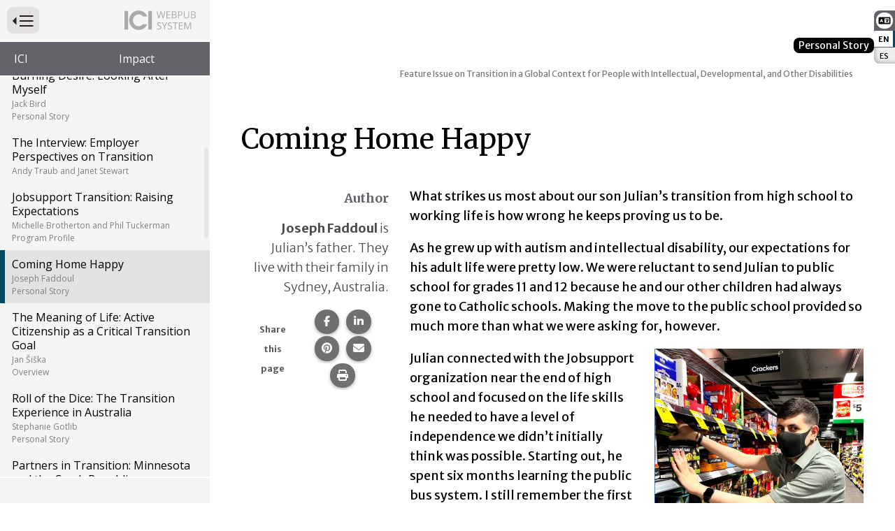

--- FILE ---
content_type: text/html; charset=utf-8
request_url: https://publications.ici.umn.edu/impact/35-2/coming-home-happy
body_size: 14438
content:
<!DOCTYPE html><html lang="en-US" itemscope="" itemType="http://schema.org/Article" prefix="og: http://ogp.me/ns#" class=" webpub-article webpub-impact webpub-impact-35-2"><head><meta charSet="utf-8"/><meta name="viewport" content="width=device-width, initial-scale=1, shrink-to-fit=no"/><meta name="theme-color" content="#000000"/><title data-rh="true">Feature Issue on Transition in a Global Context for People with Intellectual, Developmental, and Other Disabilities | Volume 35, Number 2 | Coming Home Happy | Institute on Community Integration Publications</title><meta data-rh="true" property="og:url" content="https://publications.ici.umn.edu/impact/35-2/coming-home-happy"/><meta data-rh="true" content="article" property="og:type"/><meta data-rh="true" content="summary" name="twitter:card"/><meta data-rh="true" content="ici.umn.edu" property="og:site_name"/><meta data-rh="true" content="Coming Home Happy" name="twitter:title"/><meta data-rh="true" content="Coming Home Happy" property="og:title"/><meta data-rh="true" content="Coming Home Happy" itemProp="name"/><meta data-rh="true" content="Impact magazine" name="description"/><meta data-rh="true" content="Impact magazine" name="twitter:description"/><meta data-rh="true" content="Impact magazine" property="og:description"/><meta data-rh="true" content="Impact magazine" itemProp="description"/><meta data-rh="true" content="https://ici-s.umn.edu/files/DYRMkdNYc7/6_faddoul-soc" name="image"/><meta data-rh="true" content="https://ici-s.umn.edu/files/DYRMkdNYc7/6_faddoul-soc" name="twitter:image"/><meta data-rh="true" content="https://ici-s.umn.edu/files/DYRMkdNYc7/6_faddoul-soc" property="og:image"/><meta data-rh="true" content="https://ici-s.umn.edu/files/DYRMkdNYc7/6_faddoul-soc" itemProp="image"/><meta data-rh="true" content="A young man wearing a black cloth mask over his nose and mouth and a collared gray, short-sleeve shirt, places grocery items on a store shelf." property="og:image:alt"/><meta data-rh="true" content="A young man wearing a black cloth mask over his nose and mouth and a collared gray, short-sleeve shirt, places grocery items on a store shelf." name="twitter:image:alt"/><link data-rh="true" rel="alternate" hrefLang="es-US" href="https://publications.ici.umn.edu/impact/35-2-es/coming-home-happy"/><link data-rh="true" rel="alternate" hrefLang="en-US" href="https://publications.ici.umn.edu/impact/35-2/coming-home-happy"/><link data-rh="true" rel="shortcut icon" href="https://ici-s.umn.edu/6a/7c/7f/68/01/a5/20/6f/70/36/8d/24/f3/bf/3a/5f/b778ec9596cb65788a07271fbf8de08a.ico"/><link data-rh="true" href="https://fonts.googleapis.com/css?family=Merriweather+Sans:300,300i,400,400i,700|Merriweather:400,700|Open+Sans:400,400i,700" rel="stylesheet"/><link data-rh="true" href="/static/css/styles.d2575fa0f19fccefed3b.css" rel="stylesheet"/><link data-rh="true" href="/static/css/read-it-to-me.9eefca8e47fe9594d5f7.css" rel="stylesheet"/><link data-rh="true" href="/static/css/bootstrap.f8808734c35e6d24d44f.css" rel="stylesheet"/><link data-rh="true" href="/static/css/styles.58c5e0d5a8c69b1911b2.css" rel="stylesheet"/><style data-emotion="ici owvg1y 16pmzre cqvrfu 1turzjb 1tas5xo gz2j8v 1qvbz7y ekfjlk ocg9tb rwd31o 1lchl47 jh9e57 184wye9 lsfzb1 1ios3e0 1xa6fho 1lmnzn3 ej0cmx eivff4">.ici-owvg1y{position:-webkit-sticky;position:sticky;top:15px;z-index:1;width:0;height:0;margin-left:auto;}@media all and (-ms-high-contrast: none){.ici-owvg1y{position:fixed;right:17px;}.ici-owvg1y >nav{border-radius:0.45em;}}.ici-16pmzre{position:absolute;top:0;right:0;height:auto;font-size:1em;line-height:1.25;background-color:#626368;border-radius:0.45em 0 0 0.45em;}@media print{.ici-16pmzre{display:none;}}.ici-16pmzre:hover .locale-full,.ici-16pmzre.focus-within .locale-full{width:auto;padding-left:0;}.ici-16pmzre:focus-within .locale-full{width:auto;padding-left:0;}.ici-cqvrfu{width:100%;padding:3px;line-height:0.7;text-align:center;}.ici-1turzjb{padding:0.36em 0.25em;font-size:0.75em;background-color:white;border-radius:50%;}@media all and (-ms-high-contrast: none){.ici-1turzjb{width:1.2em;}}.ici-1tas5xo{padding:0;margin:0;list-style:none;}.ici-gz2j8v{margin-bottom:1px;}.ici-gz2j8v:first-child a{border-radius:0.15em 0 0;box-shadow:inset 0.3em 0.25em 0.25em -0.15em silver;}.ici-gz2j8v:last-child{margin-bottom:0;}.ici-gz2j8v:last-child a{border-radius:0 0 0 5px;box-shadow:inset 0.3em -0.3em 0.25em -0.15em silver;}.ici-1qvbz7y{position:relative;display:-webkit-box;display:-webkit-flex;display:-ms-flexbox;display:flex;-webkit-box-pack:center;-ms-flex-pack:center;-webkit-justify-content:center;justify-content:center;padding:0.3em 0.3em 0.25em 0.25em;color:#000;-webkit-text-decoration:none;text-decoration:none;cursor:pointer;background-color:#eee;outline:none;box-shadow:inset 0.3em 0 0.25em -0.15em silver;}.ici-1qvbz7y.ici-1qvbz7y.ici-1qvbz7y{padding-right:0.15em;font-weight:700;color:black;-webkit-text-decoration:none;text-decoration:none;background-color:white;border-right:0.15em solid #004963;box-shadow:none;}.ici-ekfjlk{display:block;font-size:0.6em;white-space:nowrap;}.ici-ocg9tb{display:block;font-size:0.6em;white-space:nowrap;width:1px;padding-left:1px;overflow:hidden;}.ici-rwd31o{position:relative;display:-webkit-box;display:-webkit-flex;display:-ms-flexbox;display:flex;-webkit-box-pack:center;-ms-flex-pack:center;-webkit-justify-content:center;justify-content:center;padding:0.3em 0.3em 0.25em 0.25em;color:#000;-webkit-text-decoration:none;text-decoration:none;cursor:pointer;background-color:#eee;outline:none;box-shadow:inset 0.3em 0 0.25em -0.15em silver;}.ici-rwd31o:hover,.ici-rwd31o:focus{color:#004963;-webkit-text-decoration:underline;text-decoration:underline;background-color:white;}.ici-1lchl47{position:absolute;width:1px;height:1px;padding:0;margin:-1px;overflow:hidden;clip:rect(0 0 0 0);border:0;}.ici-jh9e57{display:-webkit-box;display:-webkit-flex;display:-ms-flexbox;display:flex;-webkit-box-pack:end;-ms-flex-pack:end;-webkit-justify-content:flex-end;justify-content:flex-end;margin:0;text-align:center;background-color:transparent;}@media print{.ici-jh9e57{display:none;}}h1+.ici-jh9e57,h2+.ici-jh9e57{margin:0 0 1em;}.ici-jh9e57.ici-jh9e57>p{display:-webkit-box;display:-webkit-flex;display:-ms-flexbox;display:flex;-webkit-flex-direction:column;-ms-flex-direction:column;flex-direction:column;-webkit-box-pack:center;-ms-flex-pack:center;-webkit-justify-content:center;justify-content:center;margin-top:0;margin-right:5px;margin-bottom:0;font-size:0.7em;color:#595959;}.ici-jh9e57 ul.social-sharing-stack{display:inline-block;padding-left:0;margin-top:0;margin-bottom:0;margin-left:0;line-height:0;list-style:none;}.ici-jh9e57 ul.social-sharing-stack li{box-sizing:content-box;display:inline-block;width:35.5px;height:35.5px;padding:0 5px 3px;overflow:hidden;}.ici-jh9e57 ul.social-sharing-stack li a,.ici-jh9e57 ul.social-sharing-stack li button{display:inline-block;width:100%;height:100%;font-size:15.6px;line-height:35.5px;color:#fff;text-align:center;-webkit-text-decoration:none;text-decoration:none;vertical-align:middle;background-color:#707070;border:none;border-radius:50%;box-shadow:0 2px 5px 0 rgba(0, 0, 0, 0.16),0 2px 5px 0 rgba(0, 0, 0, 0.12);-webkit-transition:all 0.3s ease 0s;transition:all 0.3s ease 0s;}.ici-jh9e57 ul.social-sharing-stack li a.btn-facebook:hover,.ici-jh9e57 ul.social-sharing-stack li button.btn-facebook:hover,.ici-jh9e57 ul.social-sharing-stack li a.btn-facebook:focus,.ici-jh9e57 ul.social-sharing-stack li button.btn-facebook:focus{background-color:#3b5998;}.ici-jh9e57 ul.social-sharing-stack li a.btn-linkedin:hover,.ici-jh9e57 ul.social-sharing-stack li button.btn-linkedin:hover,.ici-jh9e57 ul.social-sharing-stack li a.btn-linkedin:focus,.ici-jh9e57 ul.social-sharing-stack li button.btn-linkedin:focus{background-color:#0082ca;}.ici-jh9e57 ul.social-sharing-stack li a.btn-pinterest:hover,.ici-jh9e57 ul.social-sharing-stack li button.btn-pinterest:hover,.ici-jh9e57 ul.social-sharing-stack li a.btn-pinterest:focus,.ici-jh9e57 ul.social-sharing-stack li button.btn-pinterest:focus{background-color:#e60023;}.ici-jh9e57 ul.social-sharing-stack li a.btn-envelope:hover,.ici-jh9e57 ul.social-sharing-stack li button.btn-envelope:hover,.ici-jh9e57 ul.social-sharing-stack li a.btn-envelope:focus,.ici-jh9e57 ul.social-sharing-stack li button.btn-envelope:focus{background-color:#4b515d;}.ici-jh9e57 ul.social-sharing-stack li a.btn-print,.ici-jh9e57 ul.social-sharing-stack li button.btn-print{padding:0;}.ici-jh9e57 ul.social-sharing-stack li a.btn-print:hover,.ici-jh9e57 ul.social-sharing-stack li button.btn-print:hover,.ici-jh9e57 ul.social-sharing-stack li a.btn-print:focus,.ici-jh9e57 ul.social-sharing-stack li button.btn-print:focus{background-color:midnightblue;}@media print{.ici-184wye9{margin-top:1em;margin-bottom:1em;overflow:hidden;page-break-inside:avoid;}.ici-184wye9.image-half-size{float:none;margin-left:0;}.ici-184wye9 >p{float:left!important;width:40%!important;}}.ici-lsfzb1{width:100%;padding-top:0.5em;margin-top:1em;margin-bottom:3em;font-size:0.96em;font-weight:lighter;color:#535254;text-align:right;border-top:2px solid #fcc52b;}@media only screen and (min-width: 768px){.ici-lsfzb1{text-align:left;}}@media print{.ici-lsfzb1{float:left!important;width:40%!important;padding-left:15px;margin-left:0;border-top:none;}.ici-lsfzb1 p{padding-left:15px;text-align:left;border-left:1px solid #fcc52b!important;}}.ici-lsfzb1 a{font-weight:lighter;}.ici-lsfzb1 >:first-child{margin-top:0;}.ici-1ios3e0{display:none;}body[data-external-links] .ici-1ios3e0{display:block;max-width:1200px;padding:0 15px;margin:25px auto;}body[data-external-links] .ici-1ios3e0 >p{padding-bottom:1px;border-bottom:1px solid #dedede;}@media print{body[data-external-links] .ici-1ios3e0{display:none;}}.ici-1xa6fho{display:-webkit-box;display:-webkit-flex;display:-ms-flexbox;display:flex;}.ici-1xa6fho:last-child{margin-bottom:0;}.ici-1lmnzn3{padding-right:1ch;}.ici-1lmnzn3 >img{height:2em;}.ici-ej0cmx{font-size:0.8em;color:#555;}.ici-eivff4{display:none;}</style></head><body id="page-top"><noscript>You need to enable JavaScript to run this app.</noscript><div id="root"><div class="ici-owvg1y"><nav aria-label="Website Language" class="ici-16pmzre"><div class="ici-cqvrfu"><svg aria-hidden="true" focusable="false" data-prefix="fas" data-icon="language" class="svg-inline--fa fa-language ici-1turzjb" role="img" xmlns="http://www.w3.org/2000/svg" viewBox="0 0 640 512"><path fill="currentColor" d="M0 128C0 92.7 28.7 64 64 64l192 0 48 0 16 0 256 0c35.3 0 64 28.7 64 64l0 256c0 35.3-28.7 64-64 64l-256 0-16 0-48 0L64 448c-35.3 0-64-28.7-64-64L0 128zm320 0l0 256 256 0 0-256-256 0zM178.3 175.9c-3.2-7.2-10.4-11.9-18.3-11.9s-15.1 4.7-18.3 11.9l-64 144c-4.5 10.1 .1 21.9 10.2 26.4s21.9-.1 26.4-10.2l8.9-20.1 73.6 0 8.9 20.1c4.5 10.1 16.3 14.6 26.4 10.2s14.6-16.3 10.2-26.4l-64-144zM160 233.2L179 276l-38 0 19-42.8zM448 164c11 0 20 9 20 20l0 4 44 0 16 0c11 0 20 9 20 20s-9 20-20 20l-2 0-1.6 4.5c-8.9 24.4-22.4 46.6-39.6 65.4c.9 .6 1.8 1.1 2.7 1.6l18.9 11.3c9.5 5.7 12.5 18 6.9 27.4s-18 12.5-27.4 6.9l-18.9-11.3c-4.5-2.7-8.8-5.5-13.1-8.5c-10.6 7.5-21.9 14-34 19.4l-3.6 1.6c-10.1 4.5-21.9-.1-26.4-10.2s.1-21.9 10.2-26.4l3.6-1.6c6.4-2.9 12.6-6.1 18.5-9.8l-12.2-12.2c-7.8-7.8-7.8-20.5 0-28.3s20.5-7.8 28.3 0l14.6 14.6 .5 .5c12.4-13.1 22.5-28.3 29.8-45L448 228l-72 0c-11 0-20-9-20-20s9-20 20-20l52 0 0-4c0-11 9-20 20-20z"></path></svg></div><ul class="ici-1tas5xo"><li class="ici-gz2j8v"><a langref="en-US" lang="en-US" aria-current="true" class="ici-1qvbz7y" href="/impact/35-2/coming-home-happy"><span class="ici-ekfjlk">EN</span><span class="locale-full ici-ocg9tb">: <!-- -->English</span></a></li><li class="ici-gz2j8v"><a langref="es-US" lang="es-US" aria-current="false" class="ici-rwd31o" href="/impact/35-2-es/coming-home-happy"><span class="ici-ekfjlk">ES</span><span class="locale-full ici-ocg9tb">: <!-- -->Español</span></a></li></ul></nav></div><div id="wrapper" class="toggled"><nav id="nav"><div class="menu-head"><form method="GET" class="menu-toggle-wrap"><button type="submit" id="menu-toggle" class="btn btn-sm btn-default" aria-expanded="true" name="nav" value="1"><span class="ici-1lchl47">Press to Toggle Website Primary Navigation</span><img src="https://ici-s.umn.edu/files/TiRd3RYcAx?preferredLocale=en-US" alt=""/></button></form><img src="https://ici-s.umn.edu/files/Gh7kQXKJmm?preferredLocale=en-US" alt=""/></div><div class="sys-nav"><ul class="pub-pedigree" aria-label="Website Hightlighted Content Partners"><li><a href="https://ici.umn.edu">ICI</a></li><li><a href="https://ici.umn.edu/series/view/14">Impact</a></li></ul></div><div class="pub-nav"><nav aria-label="Website Primary Navigation"><ul class="menu"><li class="cover"><a class="" href="/impact/35-2/cover"> <!-- -->Impact: Feature Issue on Transition in a Global Context for People with Intellectual, Developmental, and Other Disabilities<!-- --> <!-- --> </a></li><li><a class="" href="/impact/35-2/editors"> <!-- -->From the Editors<!-- --> <!-- --> </a></li><li><a class="overview" href="/impact/35-2/modernizing-transition-a-socio-ecological-approach"> <!-- -->Modernizing Transition: A Social-Ecological Approach<!-- --> <span class="author">Brian Abery, Renáta Tichá, Jan Šiška, and Roger J. Stancliffe</span> <span class="article-type">Overview</span></a></li><li><a class="program-profile" href="/impact/35-2/first-steps"> <!-- -->First Steps<!-- --> <span class="author">Chencho Om</span> <span class="article-type">Program Profile</span></a></li><li><a class="program-profile" href="/impact/35-2/small-but-sweet-success"> <!-- -->Small, But Sweet, Success<!-- --> <span class="author">Bhuwan Kafley</span> <span class="article-type">Program Profile</span></a></li><li><a class="personal-story" href="/impact/35-2/burning-desire-looking-after-myself"> <!-- -->Burning Desire: Looking After Myself<!-- --> <span class="author">Jack Bird</span> <span class="article-type">Personal Story</span></a></li><li><a class="" href="/impact/35-2/the-interview-employer-perspectives-on-transition"> <!-- -->The Interview: Employer Perspectives on Transition<!-- --> <span class="author">Andy Traub and Janet Stewart</span> </a></li><li><a class="program-profile" href="/impact/35-2/jobsupport-transition-raising-expectations"> <!-- -->Jobsupport Transition: Raising Expectations<!-- --> <span class="author">Michelle Brotherton and Phil Tuckerman</span> <span class="article-type">Program Profile</span></a></li><li class="active"><a class="personal-story" href="/impact/35-2/coming-home-happy"> <!-- -->Coming Home Happy<!-- --> <span class="author">Joseph Faddoul</span> <span class="article-type">Personal Story</span></a></li><li><a class="overview" href="/impact/35-2/active-citizenship-as-a-critical-transition-goal"> <!-- -->The Meaning of Life: Active Citizenship as a Critical Transition Goal<!-- --> <span class="author">Jan Šiška</span> <span class="article-type">Overview</span></a></li><li><a class="personal-story" href="/impact/35-2/roll-of-the-dice-the-transition-experience-in-australia"> <!-- -->Roll of the Dice: The Transition Experience in Australia<!-- --> <span class="author">Stephanie Gotlib</span> <span class="article-type">Personal Story</span></a></li><li><a class="program-profile" href="/impact/35-2/partners-in-transition-minnesota-and-the-czech-republic"> <!-- -->Partners in Transition: Minnesota and the Czech Republic<!-- --> <span class="author">Renáta Tichá, Brian Abery , Jan Šiška , and Šárka Káňová </span> <span class="article-type">Program Profile</span></a></li><li><a class="personal-story" href="/impact/35-2/a-bridge-to-joy"> <!-- -->A Bridge to Joy<!-- --> <span class="author">Michael Grace and Liz Hannan</span> <span class="article-type">Personal Story</span></a></li><li><a class="" href="/impact/35-2/promoting-skills-training-and-productivity"> <!-- -->Promoting Skills Training and Productivity<!-- --> <span class="author">Yirgashewa Bekele</span> </a></li><li><a class="overview" href="/impact/35-2/innovative-approaches-to-transition"> <!-- -->Innovative Approaches to Transition<!-- --> <span class="author">Satomi Shinde and Takeshi Chikurinji</span> <span class="article-type">Overview</span></a></li><li><a class="program-profile" href="/impact/35-2/progress-postponed"> <!-- -->Progress Postponed<!-- --> <span class="author">Stephanie Fitzgerald</span> <span class="article-type">Program Profile</span></a></li><li><a class="overview" href="/impact/35-2/transition-in-times-of-crisis"> <!-- -->Transition in Times of Crisis<!-- --> <span class="author">Renáta Tichá  and Safia Dockter </span> <span class="article-type">Overview</span></a></li><li><a class="how-to" href="/impact/35-2/school-to-work-initiative"> <!-- -->School-To-Work Initiative: Braided Funding and Customized Employment for Students with Significant Disabilities<!-- --> <span class="author">Kelie Hess and Faith Thomas</span> <span class="article-type">How-To</span></a></li><li><a class="personal-story" href="/impact/35-2/career-discovery-matching-skills-and-interests"> <!-- -->Career Discovery: Matching Skills and Interests<!-- --> <span class="author">Kelie Hess</span> <span class="article-type">Personal Story</span></a></li><li><a class="how-to" href="/impact/35-2/addressing-challenges-in-spain"> <!-- -->Addressing Challenges in Spain<!-- --> <span class="author">Maria Cristina Cardona Moltó , Cristina Miralles-Cardona, Esther Chiner, and Marcos Gómez-Puerta</span> <span class="article-type">How-To</span></a></li><li><a class="program-profile" href="/impact/35-2/technical-vocational-training-programs"> <!-- -->Technical &amp; Vocational Training Programs<!-- --> <span class="author">Martin Kavua  and Samuel Wanyonyi Juma</span> <span class="article-type">Program Profile</span></a></li><li><a class="personal-story" href="/impact/35-2/long-journey-to-a-new-new-home"> <!-- -->Long Journey to a ‘New New’ Home<!-- --> <span class="author">Jyrki Pinomaa </span> <span class="article-type">Personal Story</span></a></li><li><a class="program-profile" href="/impact/35-2/hospitality-a-business-and-a-philosophy"> <!-- -->Hospitality: A Business and a Philosophy<!-- --> <span class="author">Meryl Heffernan</span> <span class="article-type">Program Profile</span></a></li><li><a class="personal-story" href="/impact/35-2/max-rooke-new-challenge"> <!-- -->Max Rooke: New Challenge<!-- --> <span class="author">Meryl Heffernan</span> <span class="article-type">Personal Story</span></a></li><li><a class="personal-story" href="/impact/35-2/my-own-apartment"> <!-- -->My Own Apartment<!-- --> <span class="author">Roger Stancliffe</span> <span class="article-type">Personal Story</span></a></li><li><a class="program-profile" href="/impact/35-2/a-new-approach-in-canada"> <!-- -->A New Approach in Canada<!-- --> <span class="author">Inés Elvira de Escallón</span> <span class="article-type">Program Profile</span></a></li><li><a class="personal-story" href="/impact/35-2/work-as-a-lifeline"> <!-- -->Work as a Lifeline<!-- --> <span class="author">Scott MacHattie, and Ross MacHattie</span> <span class="article-type">Personal Story</span></a></li><li><a class="" href="/impact/35-2/transition-resources"> <!-- -->Transition Resources<!-- --> <!-- --> </a></li><li><a href="/impact/35-2/back-cover"> <!-- -->Back Cover<!-- --> <!-- --> </a></li></ul></nav></div><div class="sys-nav"><ul></ul></div></nav><div id="page-content-wrapper"><div class="container-fluid"><div class="row"><div class="col-lg-12"><div></div><main id="coming-home-happy" role="main" class="section "><div class="row"><div class="col-lg-12"><div class="article-type"><p>Personal Story</p></div> <!-- --> <article class="primary-content article-two-column"><h1 class="issue-lesson-title" style="outline:none" tabindex="-1"><span class="title">Feature Issue on Transition in a Global Context for People with Intellectual, Developmental, and Other Disabilities</span> <span class="subtitle"></span></h1><div class="read-it-to-me-content-group ritm-disabled"><div class="read-this-to-me"><h2 class="">Coming Home Happy</h2><div class="col-lg-3 column rail-column author-info dont-break-out"><h3>Author</h3><p><strong>Joseph Faddoul</strong> <!-- -->is Julian’s father. They live with their family in Sydney, Australia.</p><section class="block-ici-share-links clearfix ici-jh9e57" data-ritm="false"><p><strong>Share this page</strong></p><ul class="social-sharing-stack"><li><a href="https://www.facebook.com/sharer/sharer.php?u=https%3A%2F%2Fpublications.ici.umn.edu%2Fimpact%2F35-2%2Fcoming-home-happy" target="_blank" rel="noopener noreferrer" class="btn-facebook"><svg aria-hidden="true" focusable="false" data-prefix="fab" data-icon="facebook-f" class="svg-inline--fa fa-facebook-f " role="img" xmlns="http://www.w3.org/2000/svg" viewBox="0 0 320 512"><path fill="currentColor" d="M80 299.3V512H196V299.3h86.5l18-97.8H196V166.9c0-51.7 20.3-71.5 72.7-71.5c16.3 0 29.4 .4 37 1.2V7.9C291.4 4 256.4 0 236.2 0C129.3 0 80 50.5 80 159.4v42.1H14v97.8H80z"></path></svg><span class="sr-only">Share this page on Facebook.</span></a></li><li><a href="https://www.linkedin.com/shareArticle?mini=true&amp;url=https%3A%2F%2Fpublications.ici.umn.edu%2Fimpact%2F35-2%2Fcoming-home-happy" target="_blank" rel="noopener noreferrer" class="btn-linkedin"><svg aria-hidden="true" focusable="false" data-prefix="fab" data-icon="linkedin-in" class="svg-inline--fa fa-linkedin-in " role="img" xmlns="http://www.w3.org/2000/svg" viewBox="0 0 448 512"><path fill="currentColor" d="M100.28 448H7.4V148.9h92.88zM53.79 108.1C24.09 108.1 0 83.5 0 53.8a53.79 53.79 0 0 1 107.58 0c0 29.7-24.1 54.3-53.79 54.3zM447.9 448h-92.68V302.4c0-34.7-.7-79.2-48.29-79.2-48.29 0-55.69 37.7-55.69 76.7V448h-92.78V148.9h89.08v40.8h1.3c12.4-23.5 42.69-48.3 87.88-48.3 94 0 111.28 61.9 111.28 142.3V448z"></path></svg><span class="sr-only">Share this page on LinkedIn.</span></a></li><li><a href="https://pinterest.com/pin/create/button/?url=https%3A%2F%2Fpublications.ici.umn.edu%2Fimpact%2F35-2%2Fcoming-home-happy&amp;media=https%3A%2F%2Fici-s.umn.edu%2Ffiles%2FDYRMkdNYc7%2F6_faddoul-soc&amp;description=Impact%20magazine" target="_blank" rel="noopener noreferrer" class="btn-pinterest"><svg aria-hidden="true" focusable="false" data-prefix="fab" data-icon="pinterest" class="svg-inline--fa fa-pinterest " role="img" xmlns="http://www.w3.org/2000/svg" viewBox="0 0 496 512"><path fill="currentColor" d="M496 256c0 137-111 248-248 248-25.6 0-50.2-3.9-73.4-11.1 10.1-16.5 25.2-43.5 30.8-65 3-11.6 15.4-59 15.4-59 8.1 15.4 31.7 28.5 56.8 28.5 74.8 0 128.7-68.8 128.7-154.3 0-81.9-66.9-143.2-152.9-143.2-107 0-163.9 71.8-163.9 150.1 0 36.4 19.4 81.7 50.3 96.1 4.7 2.2 7.2 1.2 8.3-3.3.8-3.4 5-20.3 6.9-28.1.6-2.5.3-4.7-1.7-7.1-10.1-12.5-18.3-35.3-18.3-56.6 0-54.7 41.4-107.6 112-107.6 60.9 0 103.6 41.5 103.6 100.9 0 67.1-33.9 113.6-78 113.6-24.3 0-42.6-20.1-36.7-44.8 7-29.5 20.5-61.3 20.5-82.6 0-19-10.2-34.9-31.4-34.9-24.9 0-44.9 25.7-44.9 60.2 0 22 7.4 36.8 7.4 36.8s-24.5 103.8-29 123.2c-5 21.4-3 51.6-.9 71.2C65.4 450.9 0 361.1 0 256 0 119 111 8 248 8s248 111 248 248z"></path></svg><span class="sr-only">Share this page on Pinterest.</span></a></li><li><a href="mailto:?&amp;subject=Feature%20Issue%20on%20Transition%20in%20a%20Global%20Context%20for%20People%20with%20Intellectual%2C%20Developmental%2C%20and%20Other%20Disabilities%20%7C%20Volume%2035%2C%20Number%202%20%7C%20Coming%20Home%20Happy&amp;body=https%3A%2F%2Fpublications.ici.umn.edu%2Fimpact%2F35-2%2Fcoming-home-happy" rel="noopener noreferrer" class="btn-envelope"><svg aria-hidden="true" focusable="false" data-prefix="fas" data-icon="envelope" class="svg-inline--fa fa-envelope " role="img" xmlns="http://www.w3.org/2000/svg" viewBox="0 0 512 512"><path fill="currentColor" d="M48 64C21.5 64 0 85.5 0 112c0 15.1 7.1 29.3 19.2 38.4L236.8 313.6c11.4 8.5 27 8.5 38.4 0L492.8 150.4c12.1-9.1 19.2-23.3 19.2-38.4c0-26.5-21.5-48-48-48L48 64zM0 176L0 384c0 35.3 28.7 64 64 64l384 0c35.3 0 64-28.7 64-64l0-208L294.4 339.2c-22.8 17.1-54 17.1-76.8 0L0 176z"></path></svg><span class="sr-only">Share this page via email.</span></a></li><li><button type="button" class="btn-print"><svg aria-hidden="true" focusable="false" data-prefix="fas" data-icon="print" class="svg-inline--fa fa-print " role="img" xmlns="http://www.w3.org/2000/svg" viewBox="0 0 512 512"><path fill="currentColor" d="M128 0C92.7 0 64 28.7 64 64l0 96 64 0 0-96 226.7 0L384 93.3l0 66.7 64 0 0-66.7c0-17-6.7-33.3-18.7-45.3L400 18.7C388 6.7 371.7 0 354.7 0L128 0zM384 352l0 32 0 64-256 0 0-64 0-16 0-16 256 0zm64 32l32 0c17.7 0 32-14.3 32-32l0-96c0-35.3-28.7-64-64-64L64 192c-35.3 0-64 28.7-64 64l0 96c0 17.7 14.3 32 32 32l32 0 0 64c0 35.3 28.7 64 64 64l256 0c35.3 0 64-28.7 64-64l0-64zM432 248a24 24 0 1 1 0 48 24 24 0 1 1 0-48z"></path></svg><span class="sr-only">Print this page.</span></button></li></ul></section></div><div class="col-lg-9 column body-column"><p>What strikes us most about our son Julian’s transition from high school to working life is how wrong he keeps proving us to be.</p><p>As he grew up with autism and intellectual disability, our expectations for his adult life were pretty low. We were reluctant to send Julian to public school for grades 11 and 12 because he and our other children had always gone to Catholic schools. Making the move to the public school provided so much more than what we were asking for, however.</p><div class="basic-box floated-content floated-content-right"><div class="ici-184wye9"><img src="https://ici-s.umn.edu/files/CHM-GPDnA_/6_faddoul?preferredLocale=en-US" alt="A young man wearing a black cloth mask over his nose and mouth and a collared gray, short-sleeve shirt, places grocery items on a store shelf." class="img-responsive" style="max-width:100%;height:auto" width="522" height="674"/><div class="ici-lsfzb1"><p>Job shadowing was critical for Julian Faddoul, who works in a Sydney, Australia grocery store.</p></div></div></div><p>Julian connected with the Jobsupport organization near the end of high school and focused on the life skills he needed to have a level of independence we didn’t initially think was possible. Starting out, he spent six months learning the public bus system. I still remember the first few trips he did on his own. We were holding our breath the whole time.</p><p>Today he commutes to a part-time supermarket job five days each week, buys his own lunch in the food hall, and comes home happy. After initially having a Jobsupport coach shadow him for the commute and throughout the day, today he’s on his own for the most part. He gets really good feedback from the store manager at the supermarket, who says they like his can-do attitude and that he brings smiles to co-workers faces every day.</p><p>At first, he worked in different locations and roles through Jobsupport. He worked in a hospital and a factory, but we found that working in the supermarket, where he can interact with people, would be best because verbal communication is a challenge for him, so it’s a chance for growth.</p><p>The shadowing was so important. It was crucial in giving him the confidence to do things with support that wasn’t coming from his dad or mum. No one shadows him now. Once or twice a week, they go to the store and make sure everything is running smoothly. Julian earns about $170 per week, not enough to live on, but enough to give him some extra money and the freedom to choose how to spend it. As he progresses in skill level, his hourly pay can rise, but due to the public assistance system in Australia, there is a cap on what he can earn and still keep his benefits. Right now, I can’t picture him doing more complex jobs, but we didn’t see this job happening five years ago.</p><p>He has come such a long way since that day when a Jobsupport person came to the house to accompany him to work. Julian refused to leave his room that day. The Jobsupport person said he could come back another day, but I took the day off work, forced the issue, and the three of us got on that bus. When we finally got there, Julian said, “It’s OK Dad, I’m safe. You can go home.” That brought tears to my eyes. If I didn’t have Jobsupport the next day, and the next, I would have had to quit my job. There are other organizations that do this work, but this has just been a good fit for us.</p><p>Julian expresses to us that he’s happy to earn his own money to buy clothes, food, and games, but he doesn’t have a lot of other drivers to work. I think sometimes we presume too much about how fulfilling work can be. For Julian, his prayer groups are more important. He prays every night and morning, going on YouTube for church services. And every day at 3 p.m., his grandmother rings and they do the rosary. His highest priority in life is spending time with family and he creates his own chats with cousins, siblings, and others on WhatsApp.</p><p>At the same time, the job does provide him independence and something to look forward to each day. There is no silver bullet to making this all work, but it comes down to having gratitude for the progress he’s made and for what he continues to give our family. We are very close, and Julian is a big part of the reason for that. He has made all of us less judgmental and more accepting. It has been the biggest relief a parent could have, knowing their child is safe and can, with some assistance, live a life of his own.</p><div class="basic-box floated-content floated-content-left"><p><a href="https://ici.umn.edu/products/impact/subscribe">Subscribe to <em>Impact</em></a></p></div></div></div></div></article></div><div class="col-xs-12"></div></div></main><div class="ici-1ios3e0"><p>Icon(s) used on this page:</p><dl class="ici-1xa6fho"><dt class="ici-1lmnzn3"><img src="https://ici-s.umn.edu/files/4h4HjX9-GC/linked-external?preferredLocale=en-US" alt="External Link Indicator Icon"/></dt><dd class="ici-ej0cmx"><span id="external-link-note" class="ici-eivff4">Opens an external site or resource</span>Opens an external site or resource -- We are committed to digital accessibility for all. Please be aware you are navigating to an external site that may not adhere to our accessibility standards.</dd></dl></div><nav class="pub-nav" aria-label="Pagination Navigation"><ul class="menu"><li class="previous"><a class="program-profile" href="/impact/35-2/jobsupport-transition-raising-expectations"><span><span>Goto Previous Page<!-- --> </span></span> <!-- -->Jobsupport Transition: Raising Expectations<!-- --> <span class="author">Michelle Brotherton and Phil Tuckerman</span> <span class="article-type">Program Profile</span></a></li><li class="next"><a class="overview" href="/impact/35-2/active-citizenship-as-a-critical-transition-goal"><span><span>Goto Next Page<!-- --> </span></span> <!-- -->The Meaning of Life: Active Citizenship as a Critical Transition Goal<!-- --> <span class="author">Jan Šiška</span> <span class="article-type">Overview</span></a></li></ul></nav></div></div></div></div></div></div><div id="__ICI_INIT" style="display:none">{&quot;isDev&quot;:false,&quot;site&quot;:&quot;publications.ici.umn.edu&quot;,&quot;shortSite&quot;:&quot;publications&quot;,&quot;matomoId&quot;:44,&quot;iciHosts&quot;:[&quot;addm.umn.edu&quot;,&quot;checkandconnect.com&quot;,&quot;checkandconnect.org&quot;,&quot;checkandconnect.umn.edu&quot;,&quot;dsws.umn.edu&quot;,&quot;etc.umn.edu&quot;,&quot;files.nceo.info&quot;,&quot;files.tiescenter.org&quot;,&quot;gathering.umn.edu&quot;,&quot;globalinclusion.org&quot;,&quot;ici-s.umn.edu&quot;,&quot;intersectingart.umn.edu&quot;,&quot;lend.umn.edu&quot;,&quot;nceo.info&quot;,&quot;reinventingquality.org&quot;,&quot;risp.umn.edu&quot;,&quot;rtcom.umn.edu&quot;,&quot;selfadvocacyonline.org&quot;,&quot;teleoutreach.umn.edu&quot;,&quot;tiescenter.org&quot;],&quot;loadDevLocales&quot;:false}</div><script type="text/javascript">var _paq=_paq||[];_paq.push(["trackPageView"]);_paq.push(["enableLinkTracking"]);_paq.push(["setTrackerUrl","https://stats.ici.umn.edu/matomo.php"]);_paq.push(["setSiteId",44]);var b=document.createElement("script");b.src="https://stats.ici.umn.edu/matomo.js";b.id="matomo-script";b.async=!0;document.body.appendChild(b);!function(){"use strict";var e={},t={};function a(n){var f=t[n];if(void 0!==f)return f.exports;var r=t[n]={id:n,loaded:!1,exports:{}};return e[n].call(r.exports,r,r.exports,a),r.loaded=!0,r.exports}a.m=e,function(){var e=[];a.O=function(t,n,f,r){if(!n){var c=1/0;for(b=0;b<e.length;b++){n=e[b][0],f=e[b][1],r=e[b][2];for(var o=!0,d=0;d<n.length;d++)(!1&r||c>=r)&&Object.keys(a.O).every((function(e){return a.O[e](n[d])}))?n.splice(d--,1):(o=!1,r<c&&(c=r));if(o){e.splice(b--,1);var i=f();void 0!==i&&(t=i)}}return t}r=r||0;for(var b=e.length;b>0&&e[b-1][2]>r;b--)e[b]=e[b-1];e[b]=[n,f,r]}}(),a.n=function(e){var t=e&&e.__esModule?function(){return e.default}:function(){return e};return a.d(t,{a:t}),t},function(){var e,t=Object.getPrototypeOf?function(e){return Object.getPrototypeOf(e)}:function(e){return e.__proto__};a.t=function(n,f){if(1&f&&(n=this(n)),8&f)return n;if("object"===typeof n&&n){if(4&f&&n.__esModule)return n;if(16&f&&"function"===typeof n.then)return n}var r=Object.create(null);a.r(r);var c={};e=e||[null,t({}),t([]),t(t)];for(var o=2&f&&n;"object"==typeof o&&!~e.indexOf(o);o=t(o))Object.getOwnPropertyNames(o).forEach((function(e){c[e]=function(){return n[e]}}));return c.default=function(){return n},a.d(r,c),r}}(),a.d=function(e,t){for(var n in t)a.o(t,n)&&!a.o(e,n)&&Object.defineProperty(e,n,{enumerable:!0,get:t[n]})},a.f={},a.e=function(e){return Promise.all(Object.keys(a.f).reduce((function(t,n){return a.f[n](e,t),t}),[]))},a.u=function(e){return"static/js/"+({1708:"intlDisplay",3461:"polyfills",5053:"baseIntl",7112:"polyfill-full-en"}[e]||e)+"."+{71:"96e58274d5388526bb73",176:"02c19d6d016e35adaca7",526:"c144ef6642c114f5e667",743:"b631128a9f7bf6ff99ec",1047:"4d13d8cf92365215bd2f",1054:"18cde7717e4cbdf37d79",1275:"0bd65d709c238a30fe8f",1482:"f203ce9b75951584f183",1545:"1684b77fe9fd704e4553",1654:"7799265eb5318a77867a",1682:"bdf601c163f4abaff879",1708:"7c037e7f86af5dde5d24",1949:"03d3fe5d03e864c5683a",1996:"5ddb4a812d3e693a208e",2018:"d3f4adfe035dd1ee35c6",2257:"1094e3c28fd1c62ab32f",2338:"b346c91d0dc48815f40b",2401:"617f6145cb4c2c50141a",3062:"10336d04a22d3c5d3386",3438:"11dfd4b987cf15c6fee6",3461:"28e3f48ab5487db9c410",3467:"30788582e22d09b297d4",3488:"5a7084a7a24eaf573c83",3883:"ef38347bbc026fa98669",4436:"673dc99eb9de706a498b",4441:"d7ec9c88912f207495c2",4488:"7641adc2b60af902f79b",4528:"585d1ef64dd7612f5c62",4881:"754258a23cf24bbd7da6",5053:"d73fc48c81984269fe05",5230:"04af5bf1e5ef4ea9bf66",5313:"cc1b009347cc67ea4a62",5383:"8a5aeee38144c53922c8",5464:"6bbb230005e98adc7554",5482:"a9c2c42ec67ab9e8e265",5495:"3b1d9581b76dacc8327d",5526:"1493eb1059411247740b",5555:"22776777e0c10e78134a",5572:"cc31cb594d8cc3440f9e",6078:"a6d4f2265c363ebc0133",6414:"8bffe56d2ab06d5d5d6a",6418:"0e6854b61fe6f75d32b2",6489:"2fcafbbcd34d617313a4",6551:"d5472a8e8786a25c67b3",6558:"5cfd51407cfe538ebb78",6884:"5ed7b16acc89ee50c481",7033:"8e72ee3167e84dfb09e2",7055:"88fb61eac958cef694d3",7112:"fc9b585617a0bb8ad16a",7169:"89974748fcb010690cad",7422:"9ee422b2e05c45088770",7457:"b58865f9b1b990c72495",7552:"429c47dade34e936a586",7682:"539b9e95d844a2cb029f",8042:"45386202ac3a0f2ca758",8061:"3f0843bf884ac3443719",8263:"5719a7568fa1c019a713",8406:"c089d512ebd749ba39ef",8508:"75e0e66a515b1924ecc9",8791:"569905ec5e7f83111a55",9106:"572499b900448a931dd2",9268:"6ca1cab5c3907d71c9f7",9543:"91022eaa99284a9d8f64",9795:"138be8ed077989b9c573"}[e]+".chunk.js"},a.g=function(){if("object"===typeof globalThis)return globalThis;try{return this||new Function("return this")()}catch(e){if("object"===typeof window)return window}}(),a.o=function(e,t){return Object.prototype.hasOwnProperty.call(e,t)},function(){var e={},t="@umn-ici/ici-site-builder:";a.l=function(n,f,r,c){if(e[n])e[n].push(f);else{var o,d;if(void 0!==r)for(var i=document.getElementsByTagName("script"),b=0;b<i.length;b++){var u=i[b];if(u.getAttribute("src")==n||u.getAttribute("data-webpack")==t+r){o=u;break}}o||(d=!0,(o=document.createElement("script")).charset="utf-8",o.timeout=120,a.nc&&o.setAttribute("nonce",a.nc),o.setAttribute("data-webpack",t+r),o.src=n),e[n]=[f];var l=function(t,a){o.onerror=o.onload=null,clearTimeout(s);var f=e[n];if(delete e[n],o.parentNode&&o.parentNode.removeChild(o),f&&f.forEach((function(e){return e(a)})),t)return t(a)},s=setTimeout(l.bind(null,void 0,{type:"timeout",target:o}),12e4);o.onerror=l.bind(null,o.onerror),o.onload=l.bind(null,o.onload),d&&document.head.appendChild(o)}}}(),a.r=function(e){"undefined"!==typeof Symbol&&Symbol.toStringTag&&Object.defineProperty(e,Symbol.toStringTag,{value:"Module"}),Object.defineProperty(e,"__esModule",{value:!0})},a.nmd=function(e){return e.paths=[],e.children||(e.children=[]),e},a.j=9121,a.p="/",function(){a.b=document.baseURI||self.location.href;var e={9121:0};a.f.j=function(t,n){var f=a.o(e,t)?e[t]:void 0;if(0!==f)if(f)n.push(f[2]);else if(9121!=t){var r=new Promise((function(a,n){f=e[t]=[a,n]}));n.push(f[2]=r);var c=a.p+a.u(t),o=new Error;a.l(c,(function(n){if(a.o(e,t)&&(0!==(f=e[t])&&(e[t]=void 0),f)){var r=n&&("load"===n.type?"missing":n.type),c=n&&n.target&&n.target.src;o.message="Loading chunk "+t+" failed.\n("+r+": "+c+")",o.name="ChunkLoadError",o.type=r,o.request=c,f[1](o)}}),"chunk-"+t,t)}else e[t]=0},a.O.j=function(t){return 0===e[t]};var t=function(t,n){var f,r,c=n[0],o=n[1],d=n[2],i=0;if(c.some((function(t){return 0!==e[t]}))){for(f in o)a.o(o,f)&&(a.m[f]=o[f]);if(d)var b=d(a)}for(t&&t(n);i<c.length;i++)r=c[i],a.o(e,r)&&e[r]&&e[r][0](),e[r]=0;return a.O(b)},n=self.webpackChunk_umn_ici_ici_site_builder=self.webpackChunk_umn_ici_ici_site_builder||[];n.forEach(t.bind(null,0)),n.push=t.bind(null,n.push.bind(n))}()}();</script><script src="/static/js/client.2479157f239aedb06167.js"></script></body></html>